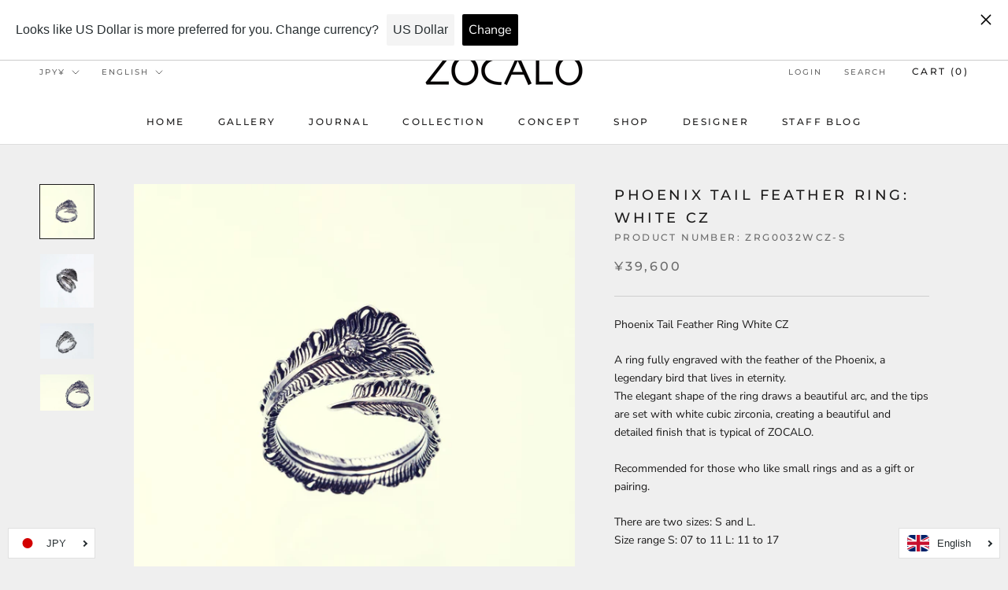

--- FILE ---
content_type: text/css
request_url: https://zocalo.jp/cdn/shop/t/27/assets/style.css?v=156531348516606930381655706074
body_size: -826
content:
#section-blog-template .ImageHero .Heading {    
background-color: rgba(0,0,0,0.6);
    padding: 14px 28px;
}

--- FILE ---
content_type: text/javascript
request_url: https://zocalo.jp/cdn/shop/t/27/assets/custom.js?v=183944157590872491501655706074
body_size: -768
content:
//# sourceMappingURL=/cdn/shop/t/27/assets/custom.js.map?v=183944157590872491501655706074
